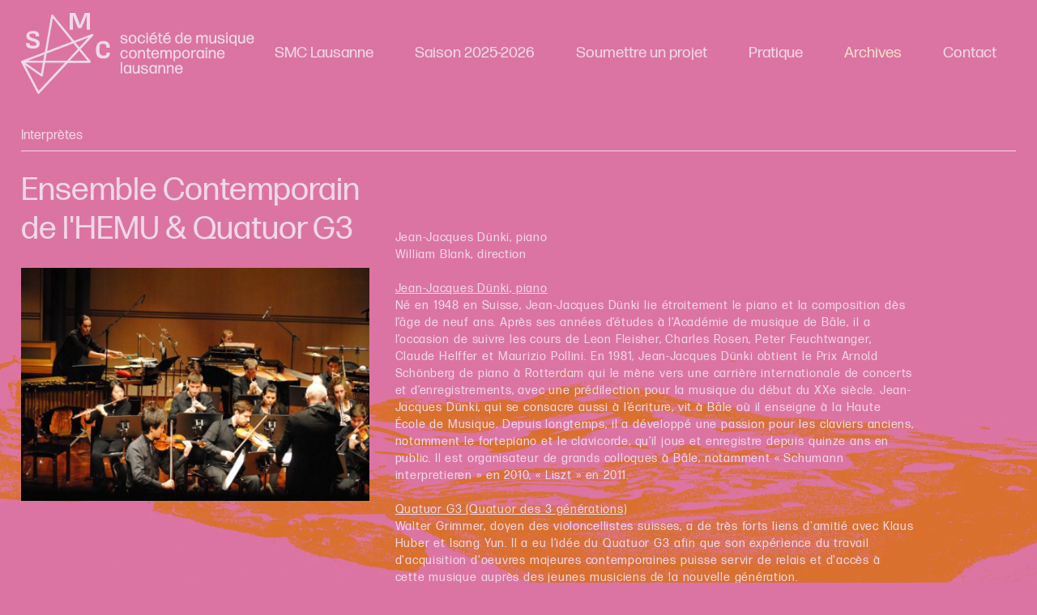

--- FILE ---
content_type: text/html; charset=UTF-8
request_url: https://www.smclausanne.ch/archives/interpretes-273.html
body_size: 6572
content:
<!DOCTYPE html>
<html lang="fr">
<head>
	<base href="https://www.smclausanne.ch">
	<meta http-equiv="content-type" content="text/html; charset=UTF-8">
	<title>Ensemble Contemporain de l'HEMU & Quatuor G3  - SMC Lausanne</title>
		<meta name="viewport" content="width=device-width, initial-scale=1">
	<meta name="robots" content="index, follow">
	<meta name="format-detection" content="telephone=no">
		<link rel="canonical" href="https://www.smclausanne.ch/archives/interpretes-273.html">
		<link rel="preload" href="/template/css/Fonts/FormaDJRText-Regular-Testing.woff2" as="font" type="font/woff2" crossorigin>
	<link rel="preload" href="/template/css/Fonts/FormaDJRText-Bold-Testing.woff2" as="font" type="font/woff2" crossorigin>
	<!-- STYLES COOKIECONSENT -->
	<link rel="stylesheet" href="/resources/cookieconsent/src/cookieconsent.css" media="print" onload="this.media='all'">
	<link rel="stylesheet" href="/resources/cookieconsent/src/iframemanager.css" media="screen" >
	<!-- STYLES -->
	<link rel="stylesheet" type="text/css" media="screen" href="/resources/jquery-ui-1.13.0/jquery-ui.min.css">
	<link rel="stylesheet" type="text/css" media="screen" href="/resources/slick/slick.css?v=1">
	<link rel="stylesheet" type="text/css" media="screen" href="/resources/slick/slick-theme.css">
	<link rel="stylesheet" type="text/css" media="screen" href="/resources/magnific-popup/magnific-popup.css">
		<link rel="stylesheet" type="text/css" media="screen" href="template/css/styles.css?v=20251208">
	<!-- FAVICON -->
	<link rel="apple-touch-icon" sizes="180x180" href="/resources/icons/apple-touch-icon.png">
	<link rel="icon" type="image/png" sizes="32x32" href="/resources/icons/favicon-32x32.png">
	<link rel="icon" type="image/png" sizes="16x16" href="/resources/icons/favicon-16x16.png">
	<link rel="manifest" href="/resources/icons/site.webmanifest">
	<link rel="mask-icon" href="/resources/icons/safari-pinned-tab.svg" color="#000000">
	<link rel="shortcut icon" href="/resources/icons/favicon.ico">
	<meta name="apple-mobile-web-app-title" content="SMC Lausanne">
	<meta name="application-name" content="SMC Lausanne">
	<meta name="msapplication-TileColor" content="#ffffff">
	<meta name="msapplication-config" content="/resources/icons/browserconfig.xml">
	<meta name="theme-color" content="#ffffff">
	<script>
	/**Verify html5 support for all browsers***/
	function supportsHtml5() {
		return !!document.createElement('canvas').getContext;
	}
	/**Make <main>, <header>, <footer>, ... tags support in old browsers***/
	if (!supportsHtml5()) {
		document.createElement("main"); document.createElement("article"); document.createElement("footer"); document.createElement("header"); document.createElement("aside"); document.createElement("section");
	}
	</script>
</head>
<body id="page-top" class="interpretes">
	<header id="header">
		<div class="wrapper">
			<a href="/" class="logo" title="Lien: page d'accueil du site SMC Lausanne"><img src="/template/images/logo-smc-lausanne-2026.svg" alt="SMC Lausanne"></a>
			<div id="toggle-menu"><div class="hamburger hamburger--squeeze js-hamburger"><div class="hamburger-box"><div class="hamburger-inner"></div></div></div></div>
			<nav>
				<ul id="menu">
					<li class="btn-open"><a class="link-open " href="/presentation.html">SMC Lausanne</a>
						<ul class="s-menu">
							<li><a class="" href="/presentation.html">Présentation</a></li>
							<li><a class="" href="/comite.html">Comité</a></li>
							<li><a class="" href="/ateliers-de-musique-contemporaine.html">Coproduction SMC-HEMU</a></li>
							<li><a class="" href="/membres/">Espace membres</a></li>
							<li><a class="" href="/soutiens-et-partenaires.html">Soutiens et partenaires</a></li>
						</ul>
					</li>
					<li><a class="" href="/programme.html">Saison 2025-2026</a></li>
					<li><a class="" href="/jouer.html">Soumettre un projet</a></li>
					<li><a class="" href="/pratique.html">Pratique</a></li>
					<li class="btn-open"><a class="link-open active" href="/archives/index.html">Archives</a>
						<ul class="s-menu">
							<li><a class="" href="/archives/programme.html">Programme</a></li>
							<li><a class="" href="/archives/compositeurs.html">Compositeurs</a></li>
							<li><a class="active" href="/archives/interpretes.html">Interprètes</a></li>
							<li><a class="" href="/archives/oeuvres.html">Oeuvres</a></li>
							<li><a class="" href="/archives/videos.html">Vidéos</a></li>
						</ul>
					</li>
					<li><a class="" href="/contact.html">Contact</a></li>
				</ul>
			</nav>
		</div>
	</header>
	<main id="main">
	<section id="content" class="details-archive">
	<div class="wrapper">
		<div class="archiveTitle">Interprètes</div>
		<div class="ctn-flex-grid">
			<div class="grid-item">
				<h1>
				 Ensemble Contemporain de l'HEMU & Quatuor G3				</h1>
								<div class="ctn-image">
					<img src="/upfiles/images/202208/ensemble-contemporain-de-l-hemu-quatuo-30091-M.jpg" alt="">
				</div>
							</div>
			<div class="grid-item">
								<div class="biographie">
					Jean-Jacques D&uuml;nki, piano<br />
William Blank, direction<br />
<br />
<ins>Jean-Jacques D&uuml;nki, piano</ins><br />
N&eacute; en 1948 en Suisse, Jean-Jacques D&uuml;nki lie &eacute;troitement le piano et la composition d&egrave;s l&rsquo;&acirc;ge de neuf ans. Apr&egrave;s ses ann&eacute;es d&rsquo;&eacute;tudes &agrave; l&lsquo;Acad&eacute;mie de musique de B&acirc;le, il a l&rsquo;occasion de suivre les cours de Leon Fleisher, Charles Rosen, Peter Feuchtwanger, Claude Helffer et Maurizio Pollini. En 1981, Jean-Jacques D&uuml;nki obtient le Prix Arnold Sch&ouml;nberg de piano &agrave; Rotterdam qui le m&egrave;ne vers une carri&egrave;re internationale de concerts et d&rsquo;enregistrements, avec une pr&eacute;dilection pour la musique du d&eacute;but du XXe si&egrave;cle. Jean-Jacques D&uuml;nki, qui se consacre aussi &agrave; l&rsquo;&eacute;criture, vit &agrave; B&acirc;le o&ugrave; il enseigne &agrave; la Haute &Eacute;cole de Musique. Depuis longtemps, il a d&eacute;velopp&eacute; une passion pour les claviers anciens, notamment le fortepiano et le clavicorde, qu&rsquo;il joue et enregistre depuis quinze ans en public. Il est organisateur de grands colloques &agrave; B&acirc;le, notamment &laquo; Schumann interpretieren &raquo; en 2010, &laquo; Liszt &raquo; en 2011.<br />
<br />
<ins>Quatuor G3 (Quatuor des 3 g&eacute;n&eacute;rations)</ins><br />
Walter Grimmer, doyen des violoncellistes suisses, a de tr&egrave;s forts liens d&#39;amiti&eacute; avec Klaus Huber et Isang Yun. Il a eu l&rsquo;id&eacute;e du Quatuor G3 afin que son exp&eacute;rience du travail d&#39;acquisition d&#39;oeuvres majeures contemporaines puisse servir de relais et d&#39;acc&egrave;s &agrave; cette musique aupr&egrave;s des jeunes musiciens de la nouvelle g&eacute;n&eacute;ration.<br />
<br />
<ins>Edigius Streiff, violon</ins><br />
Egidius Streiff a fait ses &eacute;tudes de violon &agrave; B&acirc;le avec Hansheinz Scheeberger. Depuis, il a particip&eacute; &agrave; d&#39;innombrables cr&eacute;ations d&#39;oeuvres, dont le Concerto pour violon op. 39 de Wang Xiling avec l&#39;Orchestre Symphonique National Chinois de P&eacute;kin, le Concerto pour violon &laquo; Emphasis &raquo; de Lothar Voigtl&auml;nders &agrave; Dresde, le 2&egrave;me Concerto pour violon de Harry Crowl avec l&#39;Orquestra de Parana &agrave; Curitibia en 2012. Jusqu&#39;en 2007, il a &eacute;t&eacute; directeur artistique de l&#39;Ensemble Antipodes et administrateur de l&#39;exposition internationale &laquo; Adolph Busch in Riehen &raquo; en 2009. Egidius Streiff est le fondateur de la Fondation Mongolischen Chuluun pour des &eacute;changes culturels en Asie Centrale. Il a &eacute;t&eacute; l&#39;initiateur du projet de rencontres &laquo; parallels worlds &raquo; sous le patronage de la Ministre Suisse des Affaires Etrang&egrave;res Micheline Calmy-Rey. La cr&eacute;ation du Concerto pour violon d&#39;Othmar Schoeck avec l&#39;Isang Yun Ensemble &agrave; Pyonyang en 2005 et le projet &laquo; Pyonyangklang.ch &raquo; de novembre 2008, suivi d&#39;invitations de musiciens nord-cor&eacute;ens en Suisse restent grav&eacute;s dans les m&eacute;moires. En 2012, il fonde avec la soci&eacute;t&eacute; Streiffzug.com un contre-projet pour une meilleure politique de productions de CD.<br />
<br />
<ins>Daphn&eacute; Schneider, violon</ins><br />
N&eacute;e en 1991, elle a d&eacute;but&eacute; l&#39;&eacute;tude du violon &agrave; l&#39;&acirc;ge de 4 ans &agrave; la Musik-Akademie de B&acirc;le et y a termin&eacute; ses &eacute;tudes en 2014 avec Adelina Oprean &agrave; la Hochschule f&uuml;r Musik. Elle a &eacute;tudi&eacute; le violon baroque &agrave; la Schola Cantorum Basiliensis avec David Plantier. Daphn&eacute; Schneider appr&eacute;cie particuli&egrave;rement la musique de chambre : elle a jou&eacute; dans diverses formations notamment avec le Strada Quartett. Elle a remport&eacute; de nombreux prix dans les Concours Suisses de Musique pour la Jeunesse et a particip&eacute; &agrave; de nombreux cours de ma&icirc;tres avec Rainer Schmidt, Gerhard Schulz, Ernst Kovacic, John Holloway et Silvia Simonescu.<br />
<br />
<ins>Mariana Doughty, alto</ins><br />
N&eacute;e &agrave; Cornwall, elle joue tr&egrave;s t&ocirc;t du violon et depuis l&#39;&acirc;ge de 12 ans, de l&#39;alto. Elle obtient&nbsp; ses dipl&ocirc;mes d&#39;interpr&egrave;te &agrave; la Chethams School of Music &agrave; Manchester et le Master of Arts &agrave; Cambridge. Elle vit &agrave; B&acirc;le et partage ses activit&eacute;s entre musique contemporaine et musique ancienne, ainsi qu&#39;entre musique orchestrale et musique de chambre. Elle a particip&eacute; &agrave; de nombreux festivals r&eacute;put&eacute;s avec le Streiff-Trio. Mariana Doughty est alto solo du Kammerorchester de B&acirc;le et enseigne actuellement &agrave; la Musik-Akademie de B&acirc;le.<br />
<br />
<ins>Walter Grimmer, violoncelle</ins><br />
Walter Grimmer fait ses &eacute;tudes de violoncelle aupr&egrave;s de David Sturzenegger &agrave; Zurich et aupr&egrave;s de Maurice Gendron &agrave; Saarbr&uuml;cken et Paris. Il a particip&eacute; aux masterclasses de Pablo Casals, Enrico Mainardi et Siedfried Palm. D&egrave;s 1965, il s&#39;installe &agrave; Berne et devient violoncelle solo du Berner Symphonieorchester ainsi que de la Camerata Bern. Il enseigne &eacute;galement &agrave; la Musikhochschule de Berne. Comme soliste, il a particip&eacute; &agrave; la cr&eacute;ation d&#39;oeuvres majeures du XX&egrave;me si&egrave;cle, dont les concertos pour violoncelle d&#39;Ysang Yun et de Witold Lutoslawski. En tant que violoncelliste du Berner Streichquartett, il a particip&eacute; &agrave; de nombreuses cr&eacute;ations (Klaus Huber, Hans-Ulrich Lehmann, Brian Ferneyhough, Helmut Lachenmann, Wolfgang Rihm, Heinz Holliger, etc ). Nombre de ses &eacute;l&egrave;ves ont connu une grande notori&eacute;t&eacute; : Thomas Demenga, Rafael Rosenfeld, Beat Schneider, Benjamen Nyffenegger, etc. Sa collaboration avec des compositeurs comme Heinz Holliger, Isang Yun, Klaus Huber a contribu&eacute; &agrave; la cr&eacute;ation des Cello-Et&uuml;den d&#39;Isang Yun &agrave; Berlin en 1995 ou de Die Seele muss vom Reittier steigen... de Klaus Huber &agrave; Donaueschingen en 2002.<br />
<br />
<ins>Ensemble Contemporain de l&rsquo;HEMU</ins><br />
L&#39;Ensemble Contemporain de l&rsquo;HEMU est n&eacute; en 2003, &agrave; l&rsquo;occasion d&rsquo;un portrait en plusieurs concerts consacr&eacute;s au compositeur Toshio Hosokawa. Cette programmation avait &eacute;t&eacute; propos&eacute;e par la Biennale de Berne qui a accueilli les premiers concerts de l&rsquo;Ensemble.<br />
Compos&eacute; d&rsquo;instrumentistes pr&eacute;parant un Master en art de l&#39;interpr&eacute;tation musicale &agrave; la Haute Ecole de Musique de Lausanne, l&rsquo;Ensemble est &agrave; g&eacute;om&eacute;trie variable, ce qui lui permet d&rsquo;explorer avec une grande diversit&eacute; le r&eacute;pertoire qui va de 1950 &agrave; nos jours. Habituellement, le travail de pr&eacute;paration se fait sous la direction d&#39;un groupe de professeurs sp&eacute;cialis&eacute;s (ou d&#39;interpr&egrave;tes et de compositeurs invit&eacute;s) et conduit &agrave; la r&eacute;alisation de nombreux concerts de niveau professionnel en Suisse et &agrave; l&rsquo;&eacute;tranger. Le compositeur et chef d&#39;orchestre William Blank en assume la direction artistique et musicale depuis sa cr&eacute;ation.<br />
L&rsquo;Ensemble est un acteur important de la vie musicale suisse romande, notamment par le fait de sa collaboration r&eacute;guli&egrave;re aux saisons de la Soci&eacute;t&eacute; de Musique Contemporaine Lausanne (SMC Lausanne). Sa mission, qui est d&rsquo;explorer le riche r&eacute;pertoire de ces cinquante derni&egrave;res ann&eacute;es, est reconnue par un nombre grandissant de partenaires parmi lesquels ont peut citer l&rsquo;Ensemble Namascae, le Festival Archipel, la Biennale de Berne, ainsi que le Festival Dampfzentrale de la m&ecirc;me ville, sans oublier la RTS Espace 2, l&rsquo;Ensemble Contrechamps, la Cin&eacute;math&egrave;que Suisse, la Haute Ecole des Arts de Z&uuml;rich, la Haute Ecole de Musique de Gen&egrave;ve, ainsi que le Conservatoire National Sup&eacute;rieur de Paris ou encore la Sc&egrave;ne Nationale de Ch&acirc;teau Rouge &agrave; Annemasse.<br />
&Agrave; ce jour, de tr&egrave;s nombreuses oeuvres de compositeurs importants ont &eacute;t&eacute; programm&eacute;es lors des concerts de l&#39;Ensemble, tr&egrave;s souvent en collaboration avec les compositeurs : Toshio Hosokawa, Toru Takemitsu, Michael Jarrell, Eric Gaudibert, Klaus Huber, Georges Crumb, William Blank, Gy&ouml;rgy Kurtag, Elliott Carter, Stefano Gervasoni, Morton Feldman, Isabel Mundry, Luciano Berio, Betsy Jolas, Gy&ouml;rgy Ligeti, Xavier Dayer, Luis Naon, Tristan Murail, Pierre Boulez, Giacinto Scelsi, Luigi Dallapiccola, Ivan Fedele, Edgard Var&egrave;se, Iannis Xenakis, Pascal Dusapin, Sofia Gubaidulina, ou encore Jonathan Harvey.<br />
<br />
<ins>William Blank, direction</ins><br />
William Blank (n&eacute; &agrave; Montreux&nbsp; en 1957) est l&#39;un des compositeurs suisses les plus en vue de sa g&eacute;n&eacute;ration. Son activit&eacute;&nbsp; d&eacute;bute&nbsp; avec la commande de ses Hesse Lieder pour soprano et ensemble, cr&eacute;&eacute;s&nbsp; &agrave; l&#39;occasion de l&#39;inauguration du Studio Ernest Ansermet de la Radio Suisse Romande.<br />
En 1985, ses Canti d&#39;Ungaretti pour contralto et 9 instruments sont s&eacute;lectionn&eacute;s par la Tribune Internationale des Jeunes Compositeurs de l&#39;UNESCO, puis il est b&eacute;n&eacute;ficiaire de la Bourse de la Ville de Gen&egrave;ve, ce qui lui permet d&#39;achever sa premi&egrave;re &oelig;uvre pour grand orchestre, Omaggi, mise au programme d&#39;une tourn&eacute;e mondiale de l&#39; Orchestre de la Suisse Romande en 1987.<br />
Aujourd&#39;hui, William Blank dirige l&#39;Ensemble Contemporain de la Haute Ecole de Musique de Lausanne et y enseigne &eacute;galement la composition, l&#39;orchestration, l&#39;analyse et la musique de chambre contemporaine. Ses &oelig;uvres sont jou&eacute;es et dirig&eacute;es en Suisse, en France, en Allemagne, en Autriche, en Italie, en Su&egrave;de, en Belgique, en Angleterre, ainsi qu&#39;au Japon et aux Etats-Unis dans les salles les plus prestigieuses et par les plus grands chefs.<br />
En 2001, il a re&ccedil;u le Prix BCV pour l&rsquo;ensemble de son oeuvre, puis, dans le cadre de sa r&eacute;sidence &agrave; l&rsquo;Orchestre de la Suisse Romande, il a &eacute;crit Exodes, d&eacute;di&eacute; &agrave; Kofi Annan, qui fut cr&eacute;&eacute; en octobre 2003 &agrave; l&rsquo;occasion de la journ&eacute;e mondiale des Nations Unies &agrave; New York. Il a donn&eacute; une master class autour de cette oeuvre &agrave; la Juilliard School of Music. Deux CD monographiques lui ont &eacute;t&eacute; consacr&eacute;s, magnifiquement accueillis par la critique.<br />
Comme chef et compositeur, il collabore de mani&egrave;re privil&eacute;gi&eacute;e avec plusieurs orchestres et ensembles. Il est Directeur musical du Lemanic Modern Ensemble depuis 2006.				</div>
														<!--CONCERTS-->
				<div class="ctn-list-linked ctn-concerts">
					<h3>Concerts SMC Lausanne</h3>
										<div class="item-linked">
						<div class="date">Lundi 24 Novembre 2014 <span>(Saison 2014-2015)</span></div>
						<div class="infos">
							<strong>Ensemble Contemporain de l'HEMU & Quatuor G3 </strong>
														<br><span>Oeuvres de Klaus Huber, Klaus Huber, Klaus Huber, Klaus Huber</span>
														<br><a href="/archives/programme-253.html" title="Programme du concert du Lundi 24 Novembre 2014" class="smaller">+ Programme complet</a>
						</div>
					</div>
									</div>
							</div>
		</div>
	</div>
</section>	</main>
	<footer id="footer">
		<div class="wrapper">
		<div class="ctn-flex-grid reverse">
			<div class="grid-item"><a href="/newsletter.html" class="newsletterLink"><i class="icon-mail"></i> Recevoir nos actualités</a> <a href="https://www.instagram.com/smclausanne/" target="_blank" class="socialLink"><i class="icon-instagram"></i></a> <a href="https://www.facebook.com/SmcLausanne" target="_blank" class="socialLink"><i class="icon-facebook"></i></a> <a href="https://www.youtube.com/channel/UCscNEPBUgIHco30nYefNp_g" target="_blank" class="socialLink"><i class="icon-youtube"></i></a></div>
			<div class="grid-item">&copy; 2026 SMC Lausanne | <a href="/documents/politique-confidentialite.pdf" title="Télécharger la politique de confidentialité en PDF" target="_blank">Politique de confidentialité</a> | <a href="#" data-cc="c-settings" class="cc-link" aria-haspopup="dialog">Réglage des cookies</a>
			</div>
		</div>
		</div>
	</footer>
	<!--COOKIES CONSENT - Important first -->
	<script defer src="/resources/cookieconsent/src/cookieconsent.js"></script>
	<script defer src="/resources/cookieconsent/src/iframemanager.js"></script>
	<script defer src="/resources/cookieconsent/cookieconsent-init.js"></script>
	<!--Scripts-->
	<script src="/resources/jquery-3.5.1.min.js" ></script>
	<script src="/resources/jquery-ui-1.13.0/jquery-ui.min.js"></script>
	<script src="/resources/lozad/lozad.min.js"></script>
	<script src="/resources/slick/slick.min.js"></script>
	<script src="/resources/magnific-popup/jquery.magnific-popup.js"></script>
	  	<!-- Sendinblue START - We recommend to place the below code in footer or bottom of your website html  -->
  		<!-- Sendinblue END - We recommend to place the above code in footer or bottom of your website html  -->
	<script src="/template/js/main.js?v=1.5" ></script>
	</body>
</html>

--- FILE ---
content_type: text/css
request_url: https://www.smclausanne.ch/template/css/styles.css?v=20251208
body_size: 6849
content:
/**
 * @CSS DOCUMENT
 * @ 08.2022
*/

@font-face {
    font-family: 'FormaDJRText';
    src: url('Fonts/FormaDJRText-Regular.woff2') format('woff2'),
         url('Fonts/FormaDJRText-Regular.woff') format('woff');
    font-weight: normal;
    font-style: normal;
}
@font-face {
    font-family: 'FormaDJRText';
    src: url('Fonts/FormaDJRText-Bold.woff2') format('woff2'),
         url('Fonts/FormaDJRText-Bold.woff') format('woff');
    font-weight: bold;
    font-style: normal;
}
@font-face {
    font-family: 'FormaDJRText';
    src: url('Fonts/FormaDJRText-Italic.woff2') format('woff2'),
         url('Fonts/FormaDJRText-Italic.woff') format('woff');
    font-weight: normal;
    font-style: italic;
}
@font-face {
  font-family: 'pictos';
  src: url('Fonts/pictos.eot?64843219');
  src: url('Fonts/pictos.eot?64843219#iefix') format('embedded-opentype'),
       url('Fonts/pictos.woff2?64843219') format('woff2'),
       url('Fonts/pictos.woff?64843219') format('woff'),
       url('Fonts/pictos.ttf?64843219') format('truetype'),
       url('Fonts/pictos.svg?64843219#pictos') format('svg');
  font-weight: normal;
  font-style: normal;
}

[class^="icon-"]:before, [class*=" icon-"]:before, .ctn-programme .ui-icon:before {
  font-family: "pictos";
  font-style: normal;
  font-weight: normal;
  speak: never;

  display: inline-block;
  text-decoration: inherit;
  width: 1em;
  margin-right: .2em;
  text-align: center;
  /* opacity: .8; */

  /* For safety - reset parent styles, that can break glyph codes*/
  font-variant: normal;
  text-transform: none;

  /* fix buttons height, for twitter bootstrap */
  line-height: 1em;

  /* Animation center compensation - margins should be symmetric */
  /* remove if not needed */
  margin-left: .2em;

  /* you can be more comfortable with increased icons size */
  /* font-size: 120%; */

  /* Font smoothing. That was taken from TWBS */
  -webkit-font-smoothing: antialiased;
  -moz-osx-font-smoothing: grayscale;

  /* Uncomment for 3D effect */
  /* text-shadow: 1px 1px 1px rgba(127, 127, 127, 0.3); */
}
.icon-menu:before { content: '\e800'; } /* '' */
.icon-plus:before { content: '\e801'; } /* '' */
.icon-cancel:before { content: '\e802'; } /* '' */
.icon-left:before { content: '\e803'; } /* '' */
.icon-right:before { content: '\e804'; } /* '' */
.icon-up:before { content: '\e805'; } /* '' */
.icon-down:before { content: '\e806'; } /* '' */
.icon-mail:before { content: '\e807'; } /* '' */
.icon-search:before { content: '\e809'; } /* '' */
.icon-play-2:before { content: '\f144'; } /* '' */
.icon-youtube:before { content: '\f167'; } /* '' */
.icon-play:before { content: '\f16a'; } /* '' */
.icon-instagram:before { content: '\f16d'; } /* '' */
.icon-facebook:before { content: '\f308'; } /* '' */

/**----------------- 
 * GLOBAL RESET 
-----------------**/
:root {
  --mainColor: #da702d;
  /*--mainColor: #BFA958;*/
  --bkgColor:#db74a3;
  --txtColor:#f1d9e9;
  --ttlColor:#f5e0c6;
}

*, html, body, iframe, div, dl, dt, dd, ul, ol, li, h1, h2, h3, h4, h5, h6, pre, form, label, fieldset, input, p, blockquote, table, th, td, audio, video { 
	margin:0; padding:0; outline:0; -webkit-box-sizing:border-box; -moz-box-sizing:border-box; box-sizing:border-box; 
}
article, aside, details, figcaption, figure, footer, header, hgroup, menu, nav, section, img { display:block; }
table { border-collapse:collapse; border-spacing:0; }
table td { vertical-align:top; }
iframe, fieldset, img, a img { border:0 none; }
address, caption, cite, code, dfn, th, var { font-style:normal; font-weight:normal; text-align:left; } 
h1, h2, h3, h5, h5, h6 { font-size:100%; }
blockquote::before, blockquote::after, q::before, q::after { content:''; content:none; }
html>body * a { position:relative; }  /* Gets links displaying over a PNG background */
a { outline:none; } /* Gets rid of Firefox's dotted borders */
textarea, table, td, th, code, pre, samp { word-wrap: break-word; /* passage à la ligne forcé */
   -webkit-hyphens: auto; -moz-hyphens: auto; hyphens: auto; /* césure propre */
}
input, select { vertical-align:middle; }
ol, ul, li { list-style:none; }
strong, b { font-weight:bold; }
em, i { font-style:italic; }
img { width: auto; height: auto; }


/* ======================================================
   TRANSITIONS
====================================================== */
a, button, .button, .toggle-menu, span.ui-icon, .video .ctn-image, .video .icon-play, .video h3 { transition: all ease-in-out 0.2s; }


/**------------------------------
 * GENERAL CLASSES and SETTINGS
--------------------------------**/
html, body { height: 100%; }
body { font: 1em/1.5 'FormaDJRText',arial,helvetica,sans-serif; color:var(--txtColor); text-align:left; background:var(--bkgColor) url('../images/bkg-2026-3.webp') bottom left 50% no-repeat fixed; background-size:cover; }
/*body.programme, body.programme-saison { background:var(--bkgColor); }*/
h1 { margin:0.6em 0; font:normal 2em/1.2 "FormaDJRText",arial,helvetica,sans-serif; color: var(--txtColor); }
h2 { margin: 0; font:normal 2em/1 "FormaDJRText",arial,helvetica,sans-serif; color: var(--txtColor); }
h3 { margin:0 0 .5em; font:bold 1.2em/1.2 "FormaDJRText",arial,helvetica,sans-serif; }
h4 { margin:0.5em 0; font:normal 1em/1.3 "FormaDJRText",arial,helvetica,sans-serif; }
h5 { margin:0.5em 0; font:normal 1em/1.3 "FormaDJRText",arial,helvetica,sans-serif; }
h6 { margin:0.5em 0; font:normal 1em/1.3 "FormaDJRText",arial,helvetica,sans-serif; }

a { color:var(--txtColor); text-decoration: underline; }
a:hover, a:focus { color:var(--ttlColor); /*opacity: .6;*/ }
a.active { text-decoration: underline; }
p { margin:1em 0; max-width: 750px; }
hr { display:block; margin:1em 0; padding:0; border:none; background-color:var(--txtColor); color:var(--txtColor); font-size:1px; height:1px; line-height:1px; }


/* ======================================================
   CLASSES génériques
====================================================== */
.wrapper { position: relative; margin: 0 auto; width: 100%; max-width: 1920px; padding: 0 4%; }
.center { text-align: center; }
p.center { margin-left: auto; margin-right: auto; }
.left { text-align: left; }
.invisible, .hidden { display:none; }
.block { display:block; }
.smaller { font-size:0.9em; }
.bigger { font-size:1.2em; }
.caps { text-transform:uppercase; }
.italic, em, i { font-style: italic; }
.normal { font-weight: normal; font-style: normal; }
.msg, .error-msg, .error { color:var(--txtColor); }
.success { color:var(--txtColor); font-style: italic; }
.transparent { zoom: 1; filter: alpha(opacity=90); opacity: 0.9; }
.clearing { clear:both; }
.clear-float { clear:both; }
.clear-fix::after { visibility: hidden; display: block; font-size: 0; content: " "; clear: both; height: 0; }
.clear-fix { zoom:1; } /** IE 5.5/6/7 */
.responsive { position: relative; padding: 0 0 60% 0; height: 0; overflow: hidden; }
.responsive iframe { position: absolute; top: 0; left: 0; width: 100%; height: calc(100vw * 0.54); }
.responsive img { display: block; position: absolute; top: 0; left: 0; width: 100%; height: calc(100vw * 0.19); object-fit: cover; object-position: 50% 50%; }
.button { display: inline-block; padding: 0.7em 1.5em; background-color: var(--txtColor); line-height: 1; color:var(--mainColor); border:1px solid var(--mainColor); position: relative; text-decoration: none; text-align: center; border-radius:1.5em; cursor: pointer; }
.button:hover, .button:focus { color: var(--mainColor); background-color: var(--ttlColor); }
.btn-white { color: var(--txtColor); background-color: var(--bkgColor); border-color: var(--txtColor); }
.btn-white:hover, .btn-white:focus { color:var(--ttlColor); background-color: var(--bkgColor); border-color:var(--ttlColor); }
.btn-transparent { color: var(--txtColor); background-color: transparent; border-color: var(--txtColor); text-transform: none; }
.btn-transparent:hover, .btn-transparent:focus { color:var(--ttlColor); background-color: transparent; border-color:var(--ttlColor); }
.btn-small, a.btn-small { font-size: .75em; text-transform: uppercase; border-width: 1px; }
.btn-go-down { display: inline-block; color: var(--mainColor); font-size: 1.5em; text-decoration: none; padding-top: 0.5em; }
.majuscule { text-transform: capitalize; }
.lozad { opacity: 0; transition: opacity 0.2s ease-in; }
.loaded { opacity: 1; }
.imgToRight { float:right; margin:0 0 1em 1em; }
.imgToLeft { float:left; margin:0 1em 1em 0; }
.floatRight { float:right; }
.floatLeft { float:left; }
.txt-blue { color: #3FA9F5; }
.text ul { margin:1em 0; }
.text ul li { margin:1em 0; padding-left: 1.5em; }
.text ul li::before { content: "\2022"; display: inline-block; width: 1em; font-size: 1em; font-style: normal; margin-left: -1em; }

/* Formulaires */
form { max-width: 560px; text-align: left; }
.form-column { display: flex; align-items: baseline; justify-content: flex-start; flex-wrap: wrap; }
.form-column h2 { width: 100%; }
.line { position: relative; margin:0.5em 0; width: 100%; }
.line p { clear: both; margin: 1em 0 0; padding: 1em; font-size: .8em; background-color:var(--bkgColor); border-radius: 1em; }

label, .label { display: block; margin: 0 0 .3em; font-size: 1em; line-height: 1.2; cursor: pointer; }
input[type="text"], input[type="date"], input[type="month"], input[type="number"], input[type="email"], input[type="password"], textarea, select { padding:.3em; width:100%; font:1em/1.2 'FormaDJRText',arial,helvetica,sans-serif; color:var(--txtColor); background-color:var(--bkgColor); border:1px solid var(--txtColor); border-radius: .2em; }
input[type="text"]:focus, input[type="date"]:focus, input[type="month"]:focus, input[type="password"]:focus, input[type="number"]:focus, input[type="email"]:focus, textarea:focus, select:focus { border-color: var(--ttlColor); }
select { padding: .5em 1em .5em .7em; cursor: pointer; }
textarea { height:7em; }
form div.code-image { clear:both; margin:0.5em 0; padding: 0; }
form div.code-image label { width:100%; }
a.btn-reloadimgcode { display: inline-block; margin: 0 .5em; padding: .1em .5em 0; font-size: .9em; color: var(--txtColor); text-decoration: none; background-color:var(--bkgColor); border: 1px solid var(--txtColor); border-radius: 1em; text-align: center; }
a.btn-reloadimgcode:hover, a.btn-reloadimgcode:focus { color:var(--txtColor); background-color:var(--mainColor); border-color: var(--txtColor); opacity: 1; }
form div.code-image img { float:left; margin:0 1em 0 0; padding: 0; width:160px; border:none; border-radius: unset; }
form div.code-image #field-captcha { height:50px; width:150px; text-align:center; letter-spacing:0.2em; text-transform:uppercase; }
form input[type="submit"], button { display: block; padding: .3em; width: 150px; font-size: 1em; line-height: 1; color:var(--mainColor); text-decoration: none; text-align: center; border:2px solid var(--mainColor); border-radius:1.5em; background-color: var(--txtColor); cursor: pointer; }
form input[type="submit"]:hover, form input[type="submit"]:focus, button:hover, button:focus { background-color: var(--ttlColor) }


/**--------------
 * HEADER 
--------------**/
#header { position: fixed; top: 0; width: 100%; z-index: 20; background-color: var(--bkgColor); }
#header .wrapper { position:relative; height: 80px; margin: 1em auto; }
a.logo { display:inline-block; height:100%; line-height: 1; }
a.logo img { height: 100%; }

/* MENUS, BREADCRUMBS & SIDEBAR */
#toggle-menu { display:inline-block; font-size:1em; cursor:pointer; position: absolute; top: 50%; right: 4%; transform: translate(0,-50%); }
#toggle-menu:hover, #toggle-menu:focus { opacity: 0.8 }
.hamburger {
  font: inherit;
  display: inline-block;
  overflow: visible;
  margin: 0;
  padding: 1em;
  cursor: pointer;
  transition-timing-function: linear;
  transition-duration: .15s;
  transition-property: opacity,filter;
  text-transform: none;
  color: inherit;
  border: 0;
  background-color: transparent;
}
.hamburger-box {
  position: relative;
  display: inline-block;
  width: 2em;
  height: 2em;
}
.hamburger-inner {
  top: 50%;
  display: block;
  margin-top: -2px;
}
.hamburger-inner, .hamburger-inner::after, .hamburger-inner::before {
  position: absolute;
  width: 100%;
  height: 2px;
  transition-timing-function: ease;
  transition-duration: .15s;
  transition-property: transform;
  border-radius: 1px;
  background-color: var(--txtColor);
}
.hamburger-inner::after, .hamburger-inner::before {
  display: block;
  content: "";
}
.hamburger-inner::before {
  top: -10px;
}
.hamburger-inner::after {
  bottom: -10px;
}
.hamburger--squeeze .hamburger-inner {
  transition-timing-function: cubic-bezier(.55,.055,.675,.19);
  transition-duration: 75ms;
}
.hamburger--squeeze .hamburger-inner::before {
  transition: top 75ms ease .12s,opacity 75ms ease;
}
.hamburger--squeeze .hamburger-inner::after {
  transition: bottom 75ms ease .12s,transform 75ms cubic-bezier(.55,.055,.675,.19);
}
.hamburger--squeeze.is-active .hamburger-inner {
  transition-delay: .12s;
  transition-timing-function: cubic-bezier(.215,.61,.355,1);
  transform: rotate(45deg);
}
.hamburger--squeeze.is-active .hamburger-inner::before {
    top: 0;
    transition: top 75ms ease,opacity 75ms ease .12s;
    opacity: 0;
}
.hamburger--squeeze.is-active .hamburger-inner::after {
    bottom: 0;
    transition: bottom 75ms ease,transform 75ms cubic-bezier(.215,.61,.355,1) .12s;
    transform: rotate(-90deg);
}


#menu { border-bottom: 1px solid var(--mainColor); box-shadow: 0px 10px 10px 0px rgba(0,0,0,0.3); display: none; margin: 0; padding: 0.5em 0; position: absolute; background-color: var(--bkgColor); right: 0; top: 60%; width: 100% }
#menu.active { display: block; }
#menu li { display: block; position: relative; list-style: none; text-align: left; }
#menu>li { margin: .5em 4%; }
#menu li a { display:block; font-size: 1.2em; position:relative; padding:.5em 0; line-height:1; color: var(--txtColor); text-decoration:none; white-space: nowrap; text-align: center; }
#menu li a:hover, #menu li a:focus, #menu li a.active { color:var(--ttlColor); text-decoration:none; }
#menu li.btn-open>a::after { display: inline-block; margin-left:.5em; font-family: 'pictos'; font-size: 1em; line-height: 1; content: '\e806'; }

.s-menu { display: none; position: relative; padding: .8em 2em; background-color:var(--mainColor); border-top: 1px solid var(--txtColor); border-radius: 5px; }
.s-menu::before { content: ''; display: block; position: absolute; top: -7px; left: calc(50% - 7px); padding: 6px; border: solid var(--mainColor); border-width: 0 1px 1px 0; background-color:var(--mainColor); transform: rotate(-135deg); -webkit-transform: rotate(-135deg); }
#menu .s-menu li a { padding: .5em 0; text-align: center; }

.search-saison { padding: 0 0 1.5em; }
.select-menu { display: inline-block; padding: .5em 1em; min-width: 180px; background-color: var(--txtColor); border-radius: 1.5em; position: relative; z-index: 2; }
.select-menu span { display: block; position: relative; padding-right: 2em; color:var(--mainColor); cursor: pointer }
.select-menu i { position: absolute; right: 0; }
.select-menu ul { display: none; background-color: var(--mainColor); border: 1px solid var(--mainColor); border-radius: 1.5em; position: absolute; left: 0; top: 100%; max-height: 60vh; min-width: 100%; padding: 1em 1em 0; overflow-y: scroll; }
.select-menu ul li { padding: .5em; text-align: center; }
.select-menu ul li a { text-decoration: none; }
.menu-videos { width: 45%; }

/*************************************
	* Main, content
*************************************/
/*#main { position: relative; min-height: 300px; padding-top: calc(80px + 1em); background: rgb(255,255,255); background: linear-gradient(180deg, rgba(255,255,255,1) 0%, rgba(255,255,255,0.80) 15%, rgba(255,255,255,0.70) 80%, rgba(255,255,255,0.50) 100%); z-index: 10; }*/
#main { position: relative; min-height: 300px; padding-top: calc(80px + 1em); z-index: 10; }
section { position: relative; padding: 2em 0 0; }
.ctn-flex-grid { display: -webkit-box; display: -webkit-flex; display: -ms-flexbox; display: flex; flex-wrap: wrap; }
.grid-item { position: relative; display: inline-block; padding: 0; width: 100%; }
.grid-item h1 { margin-left: 0; text-align: left; }
.ctn-grid-line h2 a { text-decoration: none; }
.grid-item img { display: block; margin:0 auto; width: 100%; }
.grid-item .cat, .blk-op .cat, .blk-etq .cat { 
  display: inline-block; font-size: 0.7em; text-transform: uppercase; color: #3FA9F5; position: relative;
}
.search { max-width: 540px; }
#form-search  { margin-bottom: 1em; max-width: none; }
#form-search label { margin: 0; }
#form-search input { float: left; width: 50%; }
#form-search button { float: left; width: 50px; margin: 0 0 0 0.5em; }
.search p { text-align: justify; }
.search a { display: inline-block; padding: 0 0.4em; min-width: 1.6em; font-size: 1.6em; text-decoration: none; text-align: center; }
.search a.active { text-decoration: underline; }
.search .menu-videos a { font-size: 1em; padding: 0; }

/* Homepage */
#next-show { color:var(--txtColor); }
#next-show h1 { font-size: 1em; }

/**CONTENT**/
.archiveTitle { margin: .6em 0; font-size: 1em; line-height: 1.2; color:var(--txtColor); }
a.compLink { display: inline-block; margin-left: 1em; font-size: .75em; }
span.date { font-weight: normal; }
span.creation { text-transform: uppercase; font-style: normal; font-size: .7em; letter-spacing: .3em; font-weight: bold; }
.musicians, .second, .text, .biographie, .item-linked, .smaller { letter-spacing: .05em; word-spacing: .1em; }
#content .ctn-flex-grid { border-top: 1px solid var(--txtColor); }
.page-content { align-items: baseline; }
.page-content .section-page { border-top: 1px solid var(--txtColor); padding: 1.5em 0; }
.page-content .section-page:nth-of-type(1) { border-top: 0; padding-top: 0; }
.page-content .section-page h2, .details-archive h2 { margin: 1em 0; font-size: 1.2em; }

.ctn-programme .ui-widget { font-family: inherit; }
.ctn-programme .header, .ctn-programme .item-content, .ctn-programme .ui-accordion-header, .ctn-programme .ui-accordion-content { position: relative; border: none; border-top: 1px solid var(--txtColor); margin: 0; padding: 1em 0; }
.ctn-programme .ui-accordion-header, .ctn-programme .ui-accordion-content { background: transparent; }
.ctn-programme .header h1, .ctn-programme .ui-accordion-header h1 { margin: 0; line-height: 1; }
.ctn-programme .ui-state-active, .ctn-programme .ui-accordion-content .ui-state-active { background: transparent; }
.ctn-programme .item-content, .ctn-programme .ui-accordion-content { border: none; color: var(--txtColor); padding: 0 0 1.7em 0; }
.ctn-programme .item-content p, .ctn-programme .ui-accordion-content p { margin: 0; }
.ctn-programme .item-content a, .ctn-programme .ui-accordion-content a { color:var(--txtColor); }
.ctn-programme .item-content a:hover, .ctn-programme .item-content a:focus, .ctn-programme .ui-accordion-content a:hover, .ctn-programme .ui-accordion-content a:focus { color:var(--txtColor); }
.ctn-programme .ui-corner-all, .ctn-programme .ui-corner-top { border-radius: 0; }
.ctn-programme .ui-icon { display: block; background: transparent; position: absolute; right: 0; bottom: 0; margin: 1em; color:var(--txtColor); text-indent: 0; font-size: 1em; width: 2em; height: 2em; }
.ctn-programme .ui-state-active { color:var(--txtColor); }
.ctn-programme .ui-state-active .ui-icon { color:var(--txtColor); }
.ctn-programme .ui-icon:before, .ctn-programme .ui-icon:after { content: ''; position: absolute; top: 50%; left: 50%; transform: translate(-50%, -50%); display:block; margin: 0; height:2px; width: 100%; line-height: 2px; background-color: var(--mainColor); }
.ctn-programme .ui-icon:after { transform: translateX(-50%) rotate(90deg); transition: all ease-in-out 0.2s; }
.ctn-programme .ui-icon-triangle-1-s:after { transform: translateX(-50%) rotate(0deg); transition: all ease-in-out 0.2s; }
.ctn-grid-line { color:var(--txtColor); position: relative; align-items: baseline; }
.ctn-grid-line .grid-item { margin: 0; padding-right: 2em; align-self: flex-end; }
.ctn-grid-line .grid-item:nth-of-type(1) { padding-right: 0; width: 100% }
.ctn-grid-line .grid-item:nth-of-type(2) { padding-top: .5em; padding-bottom: .5em; width: 50% }
.ctn-grid-line .grid-item:nth-of-type(3) { padding-top: .5em; padding-bottom: .5em; width: 50% }
.ctn-grid-line .grid-item:nth-of-type(4) { padding-right: 4em; width: 100% }
.ctn-grid-content { margin-top: 1em; }
.ctn-grid-content .grid-item:nth-of-type(1) { margin-bottom: .5em; }
.ctn-grid-second { padding-bottom: 1.5em; }
.ctn-grid-second .grid-item.first { color:var(--txtColor); font-size: 1.2em; line-height: 1.1; padding-right: 1%; }
.ctn-grid-second .grid-item.long-item { width: 100% }
.ctn-programme .ctn-image { margin: 0 0 1em 0; }
.ctn-programme .musicians, .details-archive .musicians { margin-bottom: 1.5em; } 
.details-archive .text { max-width: 640px; font-size: .9em; }
.biographie { max-width: 640px; font-size: .9em; }
.ctn-programme .btn-plus { font-size: 1em; } 
a.progLink { position: absolute; display: block; top: 0; width: 100%; height: 100%; color:var(--txtColor); }
a.progLink:hover, a.progLink:focus { opacity: 1; }
.ctn-encores { margin-top: 2.5em; margin-right: 4em; padding-top: 1em; }
.ctn-encores h2 { display: inline-block; margin-right: 1em; }
.ctn-encores .txt-cell { display: inline-block; color:var(--txtColor); }
.ctn-list-oeuvres h3 { margin: 0; }
#content .ctn-list-items .grid-item:nth-of-type(2), #content .content-videos .grid-item:nth-of-type(2) { padding-top: 2em; }

.ctn-list-linked { margin-top: 2em; }
.ctn-list-linked h3 { color:var(--txtColor); }
.ctn-list-linked ul.item-linked { margin:1em 0; }
.ctn-list-linked ul li { margin:1em 0; padding-left: 1.5em; }
.ctn-list-linked ul li::before { content: "\2022"; display: inline-block; width: 1em; font-size: 1em; font-style: normal; margin-left: -1em; }
.ctn-list-linked .date { font-size: 1.2em; }
.ctn-list-linked .date span { font-size: .8rem; }
.ctn-list-linked .item-linked, .ctn-list-oeuvres .item-linked { margin: 0 0 1em; }
.item-linked .infos h4 { margin: 0; }
.item-linked .infos p { margin: 0; }

.list-archives li { margin:.5em 0; padding-left: 1.5em; line-height: 1.2; }
.list-archives li::before { content: "\2022"; color: var(--mainColor); display: inline-block; width: 1em; font-size: 1em; font-style: normal; margin-left: -1em; }
.list-archives li a { font-size: 1.2em; font-style: italic; }

.soutiens { display: -webkit-box; display: -webkit-flex; display: -ms-flexbox; display: flex; flex-wrap: wrap; align-items: center; justify-content: center; }
.soutiens div, .soutiens span, .soutiens a, .soutiens>img { position: relative; display: inline-block; margin:2em; font-size:1.4em }
.soutiens img { object-fit: contain; object-position: center; height: 100%; max-width: 200px; max-height: 150px; filter:grayscale(100%) contrast(0%) brightness(1000%); }

#content .list-videos { border-top: 0; margin: 1em -1em; }
#content .list-videos .grid-item { padding: 1em; }
#content .list-videos .grid-item:nth-of-type(2) { padding-top: 1em; margin-top: 0; }
.content-videos h2 { font-size: 1.2em; margin-bottom: 0.5em; }
.list-videos .video > a { position: absolute;top: 0; bottom: 0; left: 0; right: 0; }
.list-videos .video .cc-text { 
  position: absolute; margin-top: -70px; color: var(--bkgColor); text-align: center; font-size: 0.9em; display: inline-block; padding: 0 8%; z-index: 2;
}
.list-videos .video .ctn-image { position: relative; min-height: 90px; background-color:#000; border-radius: .5em; }
.list-videos .video .ctn-image img { opacity: .6; border-radius: .5em; }
.list-videos .video h3 { margin-top: 0.5em; font-weight: normal; }
.list-videos .video .icon-play { position: absolute; top: 50%; left: 50%; transform: translate(-50%,-50%); font-size: 4em; color: var(--bkgColor); }
.list-videos .video:hover .ctn-image, .list-videos .video:focus .ctn-image { background-color: var(--mainColor); }
.list-videos .video:hover .icon-play, .list-videos .video:focus .icon-play { color: var(--mainColor); }
.list-videos .video:hover h3, .list-videos .video:focus h3 { color: var(--ttlColor); }

.content-audios h2 { font-size: 1.2em; margin-bottom: 0.5em; }
#content .list-audios { border-top: 0; margin: 1em -1em; }
#content .list-audios .grid-item { padding: 1em; }
#content .list-audios .grid-item:nth-of-type(2) { padding-top: 1em; margin-top: 0; }
.list-audios .audio h3 { margin-top: 0.5em; font-weight: normal; }
.audio iframe { margin-top:.5em }

.pagination { padding: 1em 0; clear: both; }
.pagination .disabled { display: none; }
.pagination .si-btn, .pagination .pag-link, .pagination .current {
  display: inline-block;
  margin: 0 0.25em;
  padding: 0;
  width: 36px;
  height: 36px;
  font-size: 1rem;
  line-height: 34px;
  font-weight: 400;
  color: var(--txtColor);
  border: 1px solid var(--txtColor);
  border-radius: 50%;
  text-align: center;
  text-decoration: none;
}
.pagination a:hover, .pagination a:focus { background: var(--mainColor); }
.pagination .current {
  color: var(--txtColor);
  background: var(--mainColor);
  border: 1px solid var(--txtColor);
}

/**COMMANDE**/
#commandeForm { max-width: none; }
.radio label span { padding-left: 0.5em }

/***************************************
	# Footer
***************************************/
/*#footer { padding-top: 2em; position: relative; background: rgb(255,255,255); background: linear-gradient(180deg, rgba(255,255,255,0.50) 60%, rgba(255,255,255,0) 100%); }*/
#footer { padding-top: 2em; position: relative; }
#footer .ctn-flex-grid { padding: 1em 0; align-items: center; }
#footer .grid-item:nth-of-type(1) { display: flex; align-items: center; justify-content: flex-end; }
#footer .grid-item:nth-of-type(2) { font-size: 0.8em; }
a.socialLink { display: inline-block; margin: .25em; font-size: 2em; line-height: 1; text-decoration: none; }
a.newsletterLink { display: inline-block; margin: .5em 1em; border: 1px solid var(--txtColor); padding: .1em .5em; border-radius: 1em; text-decoration: none; }
.debug { display: none; }


/**=====================================================
   ECRANS smartphone paysage 
====================================================== */
@media (min-width:480px) {
  .content-videos .list-videos .grid-item { width: 50%; }
  .content-audios .list-audios .grid-item { width: 50%; }
}


/**=====================================================
   ECRANS taille moyenne 
====================================================== */
@media (min-width:768px) {
  .responsive iframe { height: calc(100vw * 0.45); }
  #menu { width: auto; min-width: 352px; }
  #menu>li { margin: .5em 2.4em; }
  .ctn-flex-grid.reverse { flex-direction: row-reverse; }
  .content-videos .list-videos .grid-item { width: calc(100% / 3); }
  .content-audios .list-audios .grid-item { width: calc(100% / 3); }
  .ctn-grid-second .grid-item { width: 24%; }
  .ctn-grid-second .grid-item.first { width:24% }
  .ctn-grid-second .grid-item.second { width: 76% }
  #commandeForm .text { padding-right: 30% }
}

@media (min-width:1024px) {
  h1 { font-size: 2.5em; } 
  h2 { font-size: 2.5em; } 
  .wrapper { padding: 0 2%; }
  #header .wrapper { height: 100px; }
  #main { padding-top: calc(100px + 1em); }
  .responsive { padding: 0 0 50% 0 }
  .responsive iframe { height: calc(100vw * 0.19); }
  .grid-item { margin: 0; }
  .grid-item:nth-of-type(1) { width: 35%; }
  .grid-item:nth-of-type(2) { width: 65%; }
  .page-content .grid-item:nth-of-type(1) { padding-right: 2em; width: 25%; }
  .page-content .grid-item:nth-of-type(2) { margin-top: 1em; width: 75%; }
  .grid-item.item-text { padding: 2em 5%; }
  .ctn-programme .header, .ctn-programme .item-content, .ctn-programme .ui-accordion-header, .ctn-programme .ui-accordion-content { padding: 1em 5em 1em 0; }
  .ctn-grid-line .grid-item:nth-of-type(1) { margin-bottom: -.2em; padding-right: 2em; width: 50% }
  .ctn-grid-line .grid-item:nth-of-type(2) { padding-top: 0; padding-bottom: 0; width: 12% }
  .ctn-grid-line .grid-item:nth-of-type(3) { padding-top: 0; padding-bottom: 0; width: 12% }
  .ctn-grid-line .grid-item:nth-of-type(4) { padding-right: 2em; width: 26% }
  .ctn-grid-line .txt-cell { display: block; font-size: 1.2em; line-height: 1.1; }
  .ctn-programme .ui-icon { width: 2.5em; height: 2.5em; }
  .ctn-programme .ctn-image { margin-right: 2em; }
  .ctn-grid-content .grid-item { width: 50%; }
  .ctn-grid-content .grid-item:nth-of-type(1) { padding-right: 2em; }
  #content.details-archive .grid-item:nth-of-type(2), #content.oeuvre-details .grid-item:nth-of-type(2) { margin-top: 6em; padding-left: 2em; }
  .search a { font-size: 2em; min-width: 1.8em; }
  .search .menu-videos a { font-size: 1em; }
  .pagination { margin-left:35% }
  #footer .grid-item:nth-of-type(1) { width: 75%; }
  #footer .grid-item:nth-of-type(2) { width: 25%; }
  .debug { display: block; }
}


/**=====================================================
   ECRANS + grands
====================================================== */
@media (min-width:1280px) {
  #toggle-menu { display:none; }
  #menu { border: 0; display: block; padding: 0; right: 2%; top: 50%; transform: translate(0,-50%); box-shadow: none; }
  #menu>li { display: inline-block; margin: .5em 1.5em; }
  #menu>li:nth-of-type(1) { margin-left: 0; }
  #menu li a { padding:1em 0; text-align: left; }
  #menu li.btn-open>a::after { display: none; }
  .s-menu { display: none; position: absolute; top: 54px; left: 50%; transform: translateX(-50%); box-shadow: 0px 3px 5px 1px rgba(0,0,0,0.2); }
  /*#menu li:hover .s-menu { display: block; }*/
  #menu .s-menu li a { padding:.5em 0; text-align: center; }
  .page-content .section-page h2 { float: left; margin: 0; width: 20% }
  .page-content .section-page .text { margin-left: 20%; margin-bottom: 2em; padding-left: 1%; padding-right: 10%; }
  .ctn-programme .ui-icon { opacity: 0; }
  .ctn-programme .header:hover .ui-icon, .ctn-programme .ui-accordion-header:hover .ui-icon { opacity: 1; }
  .ctn-programme .ctn-image { float: left; width: 50%; margin: 0 1em 1.5em 0; }
  .grid-item.item-text { padding: 5em 9% 5em; }
  .ctn-grid-second .responsive { width: 70% }
  .details-archive .blk-infos:nth-of-type(1) { margin-right: 40%;  }
  .details-archive .blk-infos:nth-of-type(2) { position: absolute; right: 0; top: 0; width: 38%; }
}
@media (min-width:1500px) {
  #menu>li { margin: .5em 2.4em; }
}